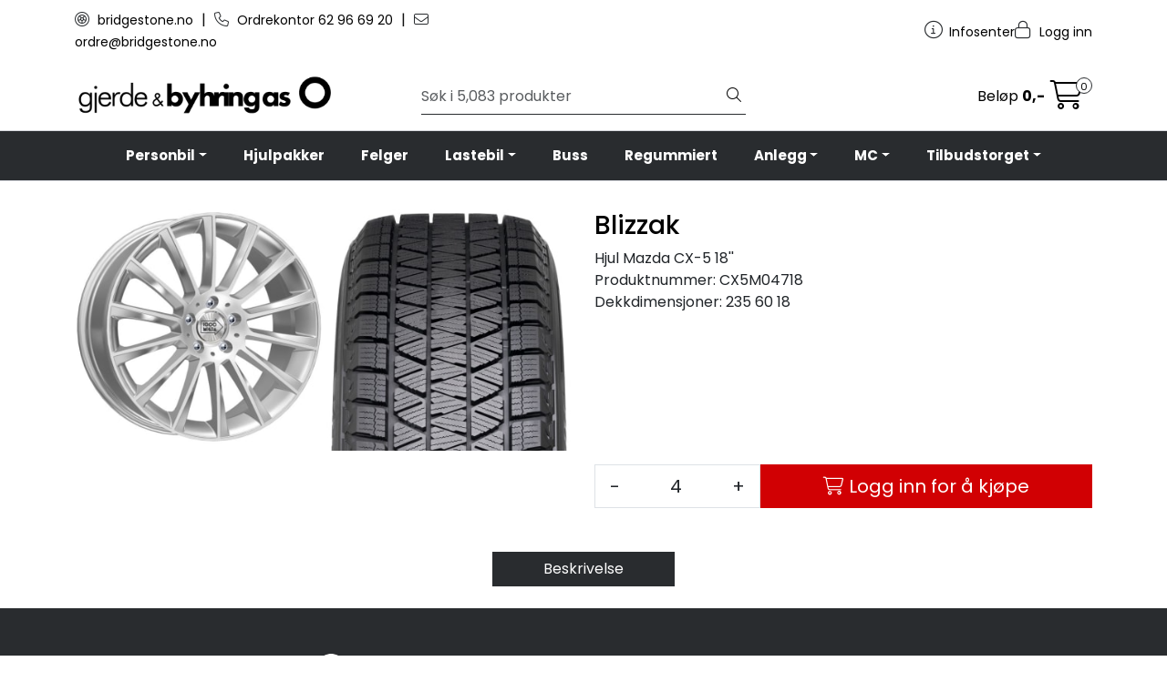

--- FILE ---
content_type: text/html;charset=UTF-8
request_url: https://webordre.bridgestone.no/ajax?action=getProductGallery&id=13376&thumbPosition=below
body_size: 489
content:
        

    
    
    
    
    
    
    
    
    
    
             
            
    
    
    
    
    
    
    
    
    
    
    
    
    
    
    
    
    
    
    
    
    
    
    
    
    
    
    
    
                     
<!-- START /ajax/getProductGallery -->






                
                                            
                            
                    
                                            
                            
                        <div class="product-label-special-container">
             
<!-- START /modules/components/product-labels -->




                
<!-- END /modules/components/product-labels -->
</div>


        
    
    
    
    <div id="main-carousel" class="owl-carousel below" data-slider-id="1">
        <div class="item">


                                        <a href="" data-fancybox="gallery">
                    <picture>
                        <source media="(max-width: 420px)" srcset="">
                        <img src="https://res.cloudinary.com/gjerde-byhring/image/upload/l_g_DMV3_front_1,h_1.0,fl_relative,x_1.01/w_650/g_MM047_default_1" alt="Hjul Mazda CX-5 18''" class="img-fluid img-thumbnail" itemprop="image" height="650" width="650">
                    </picture>
                </a>
                        
                    </div>

            </div>

    
<!-- END /modules/components/product-labels -->

    
    
    
    
    
    
    
    
    
    
    
    
    
    
    
    
    
    
    
    
    
    

--- FILE ---
content_type: application/javascript
request_url: https://webordre.bridgestone.no/themes/javascript/gca.func.override.js?v=202508201302
body_size: 121
content:
class Gca extends GcaBase {

}

class Search extends GcaSearchBase {
    showResults(data) {
        super.showResults(data)

        loadCustomPrices();
    }

}

--- FILE ---
content_type: application/javascript
request_url: https://webordre.bridgestone.no/themes/javascript/nns.js?v=202508201302
body_size: 1107
content:
$(document).ready(function(){
    loadCustomPrices();
    loadCustomToolBox();
});

function loadCustomPrices() {
    var customDetailPrice = $("div[data-customprice-trigger='detail']");
    var customListPrices = $("div[data-customprice-trigger='list']");
    var customListPids = [];

    if (customListPrices && customListPrices.length > 0) {
        customListPrices.each(function(i, div) {
            customListPids.push( $(div).data("customprice-id") );
        });
    }

    if(customDetailPrice.length > 0) {
        var pid = $(customDetailPrice).data("customprice-id");
        jQuery.ajax({
            url: "/custom-ajax?action=getCustomPrices&pid="+pid+"&qty=1",
            cache: false,
            type: "get",
            dataType: "json"
        }).done(function(data) {
            var price = data.body;

            var targetEl = $("div[data-customprice-trigger='detail'][data-customprice-id='"+pid+"']");

            targetEl.find("[data-type=current]").text(price.current);
            targetEl.find("[data-type=discount]").text(price.discount);
            targetEl.find("[data-type=oldPriceWithoutVat]").text(price.oldPriceWithoutVat);
            targetEl.find("[data-type=oldPriceWithVat]").text(price.oldPriceWithVat);
            targetEl.find("[data-type=newPriceWithoutVat]").text(price.newPriceWithoutVat);
            targetEl.find("[data-type=newPriceWithVat]").text(price.newPriceWithVat);

        });
    }

    if(customListPids && customListPids.length > 0) {
        jQuery.ajax({
            url: "/custom-ajax?action=getCustomPricesInList&pids="+customListPids,
            cache: false,
            type: "get",
            dataType: "json"
        }).done(function(data) {
            var prices = data.body;
            for (var i in prices) {
                var price = prices[i];
                var targetEl = $("div[data-customprice-trigger='list'][data-customprice-id='"+price.id+"']");
                targetEl.find("[data-type=current]").text(price.current);
                targetEl.find("[data-type=discount]").text(price.discount);
                targetEl.find("[data-type=oldPriceWithoutVat]").text(price.oldPriceWithoutVat);
                targetEl.find("[data-type=oldPriceWithVat]").text(price.oldPriceWithVat);
                targetEl.find("[data-type=newPriceWithoutVat]").text(price.newPriceWithoutVat);
                targetEl.find("[data-type=newPriceWithVat]").text(price.newPriceWithVat);
            }
        });
    }
}

function toogleCustomPrice(type) {
    jQuery.ajax({
        url: "/custom-ajax?action=setToogleCustomPrice&type="+type,
        cache: false,
        type: "get",
        dataType: "json"
    }).done(function(data) {

    });

    if(type == "default"){
        $(".product-list-price-standard").css("display", "block");
        $(".product-detail-price").css("display", "block");
        $(".oldPriceWithoutVat").css("display", "none");
        $(".oldPriceWithVat").css("display", "none");
        $(".product-detail-price-custom").css("display", "none");
        $(".mvaekskl").css("display", "none");
        $(".mvainkl").css("display", "none");
        $(".priceDefault").css("display", "block");
    } else if(type == "inkl") {
        $(".product-list-price-standard").css("display", "none");
        $(".product-detail-price").css("display", "none");
        $(".oldPriceWithoutVat").css("display", "none");
        $(".oldPriceWithVat").css("display", "block");
        $(".product-detail-price-custom").css("display", "block");
        $(".mvaekskl").css("display", "none");
        $(".mvainkl").css("display", "block");
        $(".priceDefault").css("display", "none");
    } else if(type == "ekskl") {
        $(".product-list-price-standard").css("display", "none");
        $(".product-detail-price").css("display", "none");
        $(".oldPriceWithoutVat").css("display", "block");
        $(".oldPriceWithVat").css("display", "none");
        $(".product-detail-price-custom").css("display", "block");
        $(".mvaekskl").css("display", "block");
        $(".mvainkl").css("display", "none");
        $(".priceDefault").css("display", "none");
    }
}

function loadCustomToolBox() {
    const divfix = $('#divfix')
    if(!divfix || !divfix.length) return

    jQuery.ajax({
        url: "/custom-ajax?action=getToolbox",
        cache: false,
        type: "get"
    }).done(function(data) {
        divfix.html(data);

        $( "#divfix .fa-cog" ).click(function() {
            $("#divfixcontent").toggle();
        });
    });
}

function updateCheckoutButton(){
    $("#checkoutButtonForm").html("<div class='alert alert-warning'>En eller flere varer er ikke på lager. Gå tilbake til <a href='/basket'>handlevogn</a> for å justere antall.</div>");
}
function rimRemoveSelectedCar(){
    jQuery.ajax({
        url: "/rim-ajax?reset=true",
        cache: false,
        type: "get"
    }).done(function(data){
        var el = document.getElementById("rim-selected-car")
        el.parentNode.removeChild(el)
    })
}